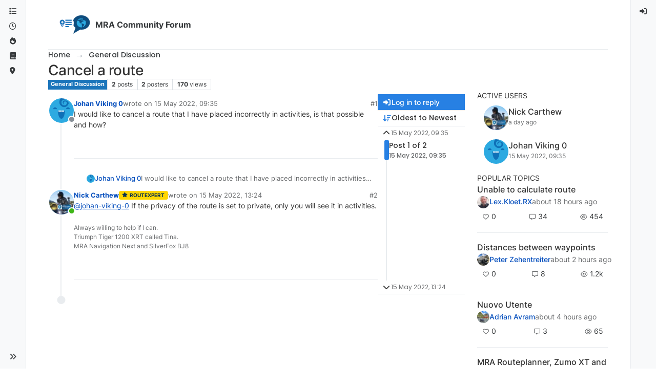

--- FILE ---
content_type: application/javascript
request_url: https://prism.app-us1.com/?a=89835064&u=https%3A%2F%2Fforum.myrouteapp.com%2Ftopic%2F2160%2Fcancel-a-route
body_size: -373
content:
window.visitorGlobalObject=window.visitorGlobalObject||window.prismGlobalObject;window.visitorGlobalObject.setVisitorId('2dd1030f-9cf3-443b-8969-95ee24c00f84', '89835064');window.visitorGlobalObject.setWhitelistedServices('tracking', '89835064');